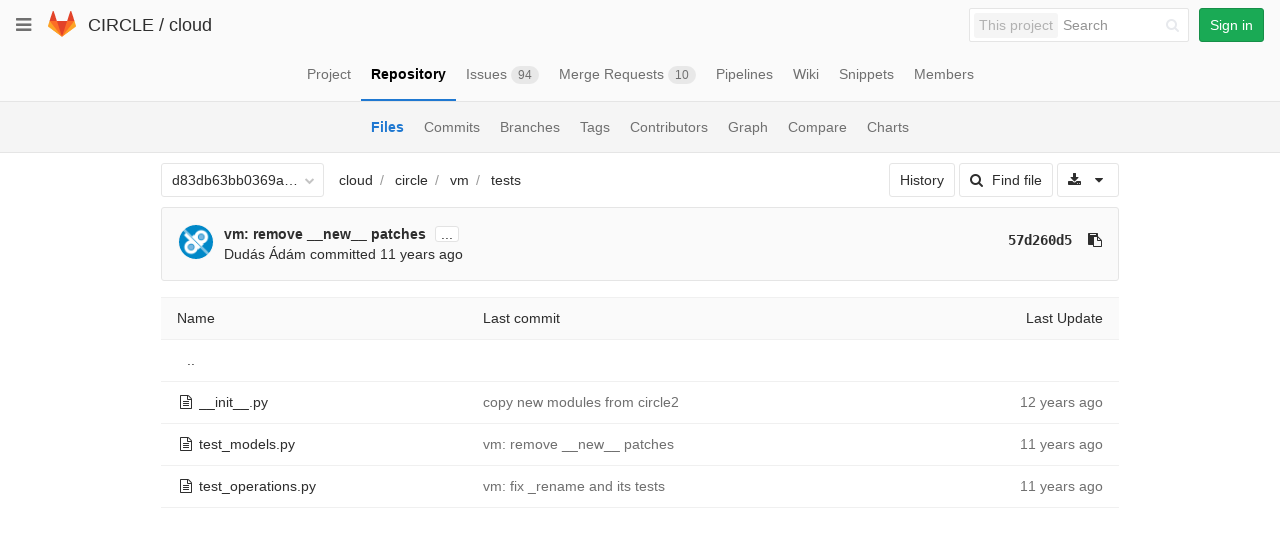

--- FILE ---
content_type: text/javascript; charset=utf-8
request_url: https://git.ik.bme.hu/circle/cloud/refs/d83db63bb0369aafdd379d776f2b423677dc30af/logs_tree/circle/vm/tests?_=1769157420412
body_size: 1625
content:
var row = $("table.table_579b5ef0bcd0014d7caf832720a2f0b28912d025 tr.file_60ad4f3d2e9b04a9b0a0bb97ab6a8a4c018b785e");
row.find("td.tree-time-ago").html('<time class=\"js-timeago\" title=\"Sep 3, 2013 2:01pm\" datetime=\"2013-09-03T12:01:24Z\" data-toggle=\"tooltip\" data-placement=\"top\" data-container=\"body\">Sep 03, 2013<\/time>');
row.find("td.tree-commit").html('<span class=\"str-truncated\">\n<a class=\"tree-commit-link\" href=\"/circle/cloud/commit/a14ce9870b2e7f1bcd74b5e8608209a75a247555\">copy new modules from circle2<\/a>\n<\/span>\n');


var row = $("table.table_579b5ef0bcd0014d7caf832720a2f0b28912d025 tr.file_590993596a2df71ede2977c8f3505652212d4a45");
row.find("td.tree-time-ago").html('<time class=\"js-timeago\" title=\"Apr 26, 2014 6:17pm\" datetime=\"2014-04-26T16:17:58Z\" data-toggle=\"tooltip\" data-placement=\"top\" data-container=\"body\">Apr 26, 2014<\/time>');
row.find("td.tree-commit").html('<span class=\"str-truncated\">\n<a class=\"tree-commit-link\" href=\"/circle/cloud/commit/57d260d56afbdd5862c2a4e560f66254be732744\">vm: remove __new__ patches<\/a>\n<\/span>\n');


var row = $("table.table_579b5ef0bcd0014d7caf832720a2f0b28912d025 tr.file_cbc9ba5867a14e98e8d4b9d105a9e47f48c66d31");
row.find("td.tree-time-ago").html('<time class=\"js-timeago\" title=\"Apr 19, 2014 12:38pm\" datetime=\"2014-04-19T10:38:27Z\" data-toggle=\"tooltip\" data-placement=\"top\" data-container=\"body\">Apr 19, 2014<\/time>');
row.find("td.tree-commit").html('<span class=\"str-truncated\">\n<a class=\"tree-commit-link\" href=\"/circle/cloud/commit/433b8374d51f57bbad996a971bc9ca620b5fb322\">vm: fix _rename and its tests<\/a>\n<\/span>\n');


gl.utils.localTimeAgo($('.js-timeago', 'table.table_579b5ef0bcd0014d7caf832720a2f0b28912d025 tbody'));

